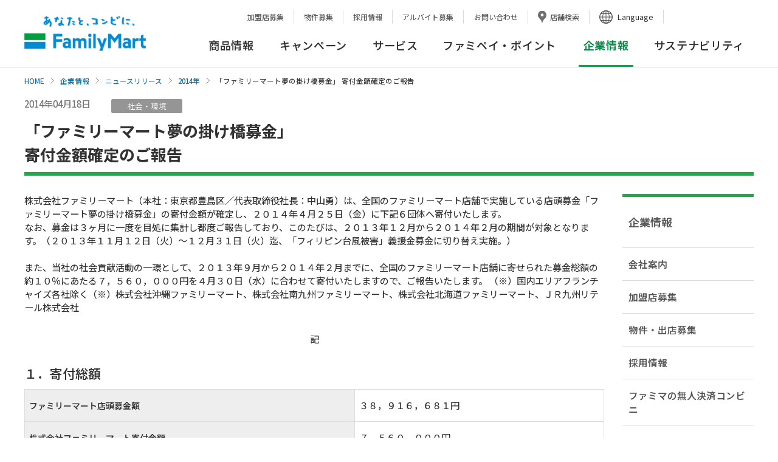

--- FILE ---
content_type: text/html; charset=UTF-8
request_url: https://www.family.co.jp/company/news_releases/2014/20140418_01.html
body_size: 54678
content:
<!DOCTYPE html><html lang="ja"><head prefix="og: http://ogp.me/ns#">
	<meta charset="UTF-8">
	<meta http-equiv="X-UA-Compatible" content="IE=edge">

<title>「ファミリーマート夢の掛け橋募金」寄付金額確定のご報告｜ニュースリリース｜ファミリーマート</title>
<meta name="keywords" content="企業情報,ニュースリリース,社会,環境,加盟店,フランチャイズ,採用,ファミリーマート">
<meta name="description" content="ファミリーマートのニュースリリースを掲載しています。">
	<meta name="viewport" content="width=device-width, initial-scale=1, user-scalable=yes">
	<meta name="format-detection" content="telephone=no">
	<meta name="twitter:card" content="summary_large_image">

	<!-- ogp -->
<meta property="og:title" content="「ファミリーマート夢の掛け橋募金」 寄付金額確定のご報告"/>
<meta property="og:type" content="article"/>
<meta property="og:url" content="https://www.family.co.jp/company/news_releases/2014/20140418_01.html"/>
<meta property="og:image" content="https://www.family.co.jp/etc/designs/family/component/img/og_image.jpg"/>
<meta property="og:site_name" content="ファミリーマート公式ウェブサイト"/>
<meta property="og:description" content="ファミリーマートのニュースリリースを掲載しています。"/>
    <!-- /ogp -->

	<link rel="shortcut icon" type="image/vnd.microsoft.icon" href="/content/dam/img/favicon.ico">
	<link rel="apple-touch-icon-precomposed" href="/content/dam/img/apple-touch-icon-precomposed.png">

	<!-- common style -->
	<link rel="stylesheet" href="/etc/designs/family/component/css/common.css">
	<link rel="stylesheet" href="/etc/designs/family/component/css/iconfont.css">
	<link rel="stylesheet" href="/etc/designs/family/component/libs/css/slick.css">
	<link rel="stylesheet" href="/etc/designs/family/component/libs/css/slick-theme.css">
	<link rel="stylesheet" href="/etc/designs/family/component/css/mainvisual.css">
	<link rel="stylesheet" href="/etc/designs/family/component/css/skip_link.css">
	<link rel="preconnect" href="https://fonts.googleapis.com">
	<link rel="preconnect" href="https://fonts.gstatic.com" crossorigin>
	<link href="https://fonts.googleapis.com/css2?family=Noto+Sans+JP:wght@100;300;400;500;700;900&display=swap" rel="stylesheet">
	<!-- /common style -->
	<script src="https://ajax.googleapis.com/ajax/libs/jquery/3.6.0/jquery.min.js"></script>
	<script>window.jQuery || document.write('<script src="/etc/designs/family/component/libs/js/jquery-3.6.0.min.js"><\/script>');</script>

  <div class="head free_html_element parbase">
<link rel="stylesheet" href="/etc/designs/family/component/css/company_news_releases.css">
<link rel="stylesheet" href="/content/familymart/family/company/news_releases/2014/css/company_news_releases.css">

</div>
<!--[if lte IE 8]>
	<script src="/etc/designs/family/component/libs/js/html5shiv.min.js"></script>
	<![endif]-->

</head>

<body id="top">
  <a class="skip-link" href="#contents">本文へ</a>
<!-- Analyze Tag -->
	<!-- Google Tag Manager -->
	<noscript><iframe src="//www.googletagmanager.com/ns.html?id=GTM-PHGTKB" height="0" width="0" style="display:none;visibility:hidden"></iframe></noscript>
	<script>(function(w,d,s,l,i){w[l]=w[l]||[];w[l].push({'gtm.start':new Date().getTime(),event:'gtm.js'});var f=d.getElementsByTagName(s)[0],
	j=d.createElement(s),dl=l!='dataLayer'?'&l='+l:'';j.async=true;j.src='//www.googletagmanager.com/gtm.js?id='+i+dl;f.parentNode.insertBefore(j,f);
	})(window,document,'script','dataLayer','GTM-PHGTKB');</script>
	<!-- End Google Tag Manager -->
	<!-- End Analyze Tag -->

	<!-- facebook lib -->
	<div id="fb-root"></div>
	<script>(function(d, s, id) {
		var js, fjs = d.getElementsByTagName(s)[0];
		if (d.getElementById(id)) return;
		js = d.createElement(s); js.id = id;
		js.src = "//connect.facebook.net/ja_JP/sdk.js#xfbml=1&version=v2.6";
		fjs.parentNode.insertBefore(js, fjs);
	}(document, 'script', 'facebook-jssdk'));</script>
	<!-- /facebook lib -->

	<div class="ly-wrapper">

		<!--marsfinderoff: index-->
<header id="header21" class="ly-header-area">
	<div class="ly-sp-header">
		<p class="ly-logo-fm"><a href="https://www.family.co.jp"><img src="/content/dam/img/logo/sp/logo_fm.png" alt="あなたと、コンビに、FamilyMart"></a></p>
		<p class="ly-btn-search js-spsearch"><a href="#" aria-controls="search" aria-expanded="false"><span class="ly-btn-search-icn"></span><span class="ly-btn-search-t">サイト検索</span></a></p>
		<div class="ly-head-nav-area-search ly-head-nav-area js-head-search-area">
			<div class="ly-head-snav-area-search ly-head-snav-area">
				<div class="mf_finder_container">
					<mf-search-box
						lang="ja"
						ajax-url="https://finder.api.mf.marsflag.com/api/v1/finder_service/documents/98850d67/search"
						serp-url="https://www.family.co.jp/search.html#"
						submit-text=""
						doctype-hidden
						imgsize-default="3"
						options-hidden
						suggest-max=0
						placeholder="検索キーワードを入力ください"
						input-title="サイト内検索"
						ignore-search-result
						class="ly-wrp-search-keyword"
					></mf-search-box>
				</div>
			</div>
			<p class="ly-icn-close js-spsearch-close"><a href="#">閉じる</a></p>
		</div>
		<p class="ly-btn-menu js-spmenu"><a href="#" aria-controls="ly-btn-menu" aria-expanded="false"><span class="ly-btn-menu-icn"><span></span><span></span><span></span></span><span class="ly-btn-menu-t">メニュー</span></a></p>
		<!-- /.sp-header -->
	</div>
	<div class="ly-head-nav-area js-head-nav-area">
		<nav class="menu_wrap" id="ly-btn-menu" aria-label="ヘッダーナビゲーション">
			<div class="ly-head-lang-area">
				<div class="ly-wrp-cts">
					<div class="ly-lang-nav">
						<ul>
							<li class="border-none"><a href="https://www.family.co.jp/company/fc.html">加盟店募集</a></li>
							<li><a href="https://www.family.co.jp/company/nm01.html">物件募集</a></li>
							<li><a href="https://www.family.co.jp/company/recruit.html">採用情報</a></li>
							<li><a href="https://www.family.co.jp/company/recruit/staff.html">アルバイト募集</a></li>
							<li><a href="https://www.family.co.jp/other/faq.html">お問い合わせ</a></li>
							<li><a href="https://www.family.co.jp/store.html" class="ly-store-search">店舗検索</a></li>
							<li class="ly-lang-select">
									<button class="ly-lang-switch" aria-controls="ly-lang-list1" aria-expanded="false" lang="en">Language</button>
									<ul id="ly-lang-list1">
											<li><a href="https://www.family.co.jp" lang="ja">日本語</a></li>
											<li><a href="https://www.family.co.jp/english.html" target="_blank" lang="en">English<span class="ly-mod-icn-blank"><img src="/content/dam/img/icn/icn_blank_g.svg" alt="新しいタブが開きます" class="pc-icn"></span></a></li>
											<li><a href="https://www.family.co.jp/for_tourist/cn.html" target="_blank" lang="zh-cmn-Hans">中文(簡体字)<span class="ly-mod-icn-blank"><img src="/content/dam/img/icn/icn_blank_g.svg" alt="新しいタブが開きます" class="pc-icn"></span></a></li>
											<li><a href="https://www.family.co.jp/for_tourist/tw.html" target="_blank" lang="zh-cmn-Hant">中文(繁体字)<span class="ly-mod-icn-blank"><img src="/content/dam/img/icn/icn_blank_g.svg" alt="新しいタブが開きます" class="pc-icn"></span></a></li>
											<li><a href="https://www.family.co.jp/for_tourist/kr.html" target="_blank" lang="ko-KR">한국어<span class="ly-mod-icn-blank"><img src="/content/dam/img/icn/icn_blank_g.svg" alt="新しいタブが開きます" class="pc-icn"></span></a></li>
											<li><a href="https://www.family.co.jp/for_tourist/th.html" target="_blank" lang="th-TH">ไทย<span class="ly-mod-icn-blank"><img src="/content/dam/img/icn/icn_blank_g.svg" alt="新しいタブが開きます" class="pc-icn"></span></a></li>
									</ul>
							</li>
						</ul>
						<div class="mf_finder_container">
							<mf-search-box
								lang="ja"
								ajax-url="https://finder.api.mf.marsflag.com/api/v1/finder_service/documents/98850d67/search"
								serp-url="https://www.family.co.jp/search.html#"
								submit-text=""
								doctype-hidden
								imgsize-default="3"
								options-hidden
								suggest-max=0
								placeholder="サイト内検索"
								input-title="サイト内検索"
								ignore-search-result
								class="ly-wrp-search-keyword"
							></mf-search-box>
						</div>
					</div>
				</div>
				<!-- /.head-lang-area -->
			</div>
			<div class="ly-head-snav-area">
				<div class="ly-wrp-cts .ly-cfx">
					<ul>
						<li class="ly-lang-select-sp"><button class="ly-lang-switch" aria-controls="ly-lang-list2" aria-expanded="false">Language</button>
						<ul id="ly-lang-list2">
								<li><a href="https://www.family.co.jp" lang="ja">日本語</a></li>
								<li><a href="https://www.family.co.jp/english.html" target="_blank" lang="en">English<span class="ly-mod-icn-blank"><img src="/content/dam/img/icn/icn_blank_b.svg" alt="新しいタブが開きます" class="sp-icn"></span></a></li>
								<li><a href="https://www.family.co.jp/for_tourist/cn.html" target="_blank" lang="zh-cmn-Hans">中文(簡体字)<span class="ly-mod-icn-blank"><img src="/content/dam/img/icn/icn_blank_b.svg" alt="新しいタブが開きます" class="sp-icn"></span></a></li>
								<li><a href="https://www.family.co.jp/for_tourist/tw.html" target="_blank" lang="zh-cmn-Hant">中文(繁体字)<span class="ly-mod-icn-blank"><img src="/content/dam/img/icn/icn_blank_b.svg" alt="新しいタブが開きます" class="sp-icn"></span></a></li>
								<li><a href="https://www.family.co.jp/for_tourist/kr.html" target="_blank" lang="ko-KR">한국어<span class="ly-mod-icn-blank"><img src="/content/dam/img/icn/icn_blank_b.svg" alt="新しいタブが開きます" class="sp-icn"></span></a></li>
								<li><a href="https://www.family.co.jp/for_tourist/th.html" target="_blank" lang="th-TH">ไทย<span class="ly-mod-icn-blank"><img src="/content/dam/img/icn/icn_blank_b.svg" alt="新しいタブが開きます" class="sp-icn"></span></a></li>
						</ul>
						</li>
					</ul>
					<div class="ly-wrp-snav">
						<ul class="ly-snav-list">
							<li class="ly-fcfamily"><a href="https://www.family.co.jp/company/fc.html">加盟店募集</a></li>
							<li class="ly-fcfamily"><a href="https://www.family.co.jp/company/nm01.html">物件募集</a></li>
							<li class="ly-recruit"><a href="https://www.family.co.jp/company/recruit.html">採用情報</a></li>
							<li class="ly-recruit"><a href="https://www.family.co.jp/company/recruit/staff.html">アルバイト募集</a></li>
							<li class="ly-tenpo"><a href="https://www.family.co.jp/store.html">店舗検索</a></li>
							<li class="ly-faq"><a href="https://www.family.co.jp/other/faq.html">お問い合わせ</a></li>
							<li class="ly-sitemap"><a href="https://www.family.co.jp/sitemap.html">サイトマップ</a></li>
						</ul>
						<!-- /.wrp-snav -->
					</div>
				</div>
				<!-- /.head-snav-area -->
			</div>

			<div class="mega_dropdown global_navigation_menu_element parbase"><div class="ly-head-gnav-area ly-head-gnav-area-2column">
	<div class="ly-wrp-cts">
		<div class="ly-head-gnav-area-inner">
			<p class="ly-logo-fm"><a href="https://www.family.co.jp">あなたと、コンビに、FamilyMart</a></p>
			<div class="ly-wrp-gnav">
				<nav class="ly-gnav" aria-label="グローバルナビゲーション">
					<ul class="ly-gnav-list js-gnav-list">
						<li >
							<a href="https://www.family.co.jp/goods.html" class="ly-gnav-list-link js-gnav-list-link js-load-wfont-mpm" aria-controls="ly-gnav-list-link-goods" aria-expanded="false">商品情報</a>
								<div class="ly-wrp-mnav ly-wrp-mnav-goods" id="ly-gnav-list-link-goods">
								<div class="ly-mnav-area">
									<div class="ly-mnav-area-inner ly-cfx">

										<div class="cq-dd-paragraph"><div class="header11 free_html_element parbase"><div class="ly-wrp-mnav-btm">
	<div class="ly-mnav-ctlink"><a href="https://www.family.co.jp/goods.html"><span>商品情報 TOP</span></a></div>
	<ul class="ly-mnav-side-newproducts">
		<li>
			<a href="https://www.family.co.jp/goods/newgoods.html">
				<div class="text_element parbase section">
					<div class="ly-txt">
						<p>今週の新商品</p>
					</div>
				</div>
			</a>
		</li>
		<li class="goods-extra">
			<a href="https://www.mfamily.co.jp/products/feature/" class="ly-mod-icn" target="_blank">
				<div class="text_element parbase section">
					<div class="ly-txt">
						<p>今週の新商品<span>（鹿児島・宮崎）</span><i class="icon_blank"><img src="/etc/designs/family/component/img/icn/icn_blank.png" alt="新しいタブが開きます"></i></p>
					</div>
				</div>
			</a>
		</li>
		<li class="goods-extra">
			<a href="https://www.okinawa-familymart.jp/goods" class="ly-mod-icn" target="_blank">
				<div class="text_element parbase section">
					<div class="ly-txt">
						<p>今週の新商品<span>（沖縄）</span><i class="icon_blank"><img src="/etc/designs/family/component/img/icn/icn_blank.png" alt="新しいタブが開きます"></i></p>
					</div>
				</div>
			</a>
		</li>
		 <li>
			<a href="https://www.family.co.jp/goods/newgoods/nextweek.html">
				<div class="text_element parbase section">
					<div class="ly-txt">
						<p>来週の新商品</p>
					</div>
				</div>
			</a>
		</li>
	</ul>
</div>
</div>
</div><div class="ly-link-goods">
												<div class="sp_title"><p>商品カテゴリ一覧</p></div>
												<ul class="ly-list-first">
													<li>
														<a href="https://www.family.co.jp/goods/disc.html" class="ly-cate-link">
															<p class="ly-cate-img"><img src="/content/dam/family/goods/img_thumb_famimaonline.png" alt="" class="ly-hovr"/></p>
															<p class="ly-cate-name ">ファミマオンライン</p>
														</a>
													</li>
															<li>
														<a href="https://www.family.co.jp/goods/famimaru.html" class="ly-cate-link">
															<p class="ly-cate-img"><img src="/content/dam/family/goods_images/famimaru/2403_img_thumb_famimaru.png" alt="" class="ly-hovr"/></p>
															<p class="ly-cate-name ">ファミマル</p>
														</a>
													</li>
															<li>
														<a href="https://www.family.co.jp/goods/omusubi.html" class="ly-cate-link">
															<p class="ly-cate-img"><img src="/content/dam/family/goods/img_thumb_omusubi.jpg" alt="" class="ly-hovr"/></p>
															<p class="ly-cate-name ">おむすび</p>
														</a>
													</li>
															<li>
														<a href="https://www.family.co.jp/goods/obento.html" class="ly-cate-link">
															<p class="ly-cate-img"><img src="/content/dam/family/goods/img_thumb_obento.jpg" alt="" class="ly-hovr"/></p>
															<p class="ly-cate-name ">お弁当</p>
														</a>
													</li>
															<li>
														<a href="https://www.family.co.jp/goods/sushi.html" class="ly-cate-link">
															<p class="ly-cate-img"><img src="/content/dam/family/goods/img_thumb_sushi.jpg" alt="" class="ly-hovr"/></p>
															<p class="ly-cate-name ">お寿司</p>
														</a>
													</li>
															<li>
														<a href="https://www.family.co.jp/goods/sandwich.html" class="ly-cate-link">
															<p class="ly-cate-img"><img src="/content/dam/family/goods/img_thumb_sandwich.jpg" alt="" class="ly-hovr"/></p>
															<p class="ly-cate-name ">サンドイッチ・ロールパン・バーガー</p>
														</a>
													</li>
															<li>
														<a href="https://www.family.co.jp/goods/bread.html" class="ly-cate-link">
															<p class="ly-cate-img"><img src="/content/dam/family/goods/img_thumb_bread.jpg" alt="" class="ly-hovr"/></p>
															<p class="ly-cate-name ">パン</p>
														</a>
													</li>
															<li>
														<a href="https://www.family.co.jp/goods/noodle.html" class="ly-cate-link">
															<p class="ly-cate-img"><img src="/content/dam/family/goods/img_thumb_ramen.jpg" alt="" class="ly-hovr"/></p>
															<p class="ly-cate-name ">そば・うどん・中華めん</p>
														</a>
													</li>
															<li>
														<a href="https://www.family.co.jp/goods/pasta.html" class="ly-cate-link">
															<p class="ly-cate-img"><img src="/content/dam/family/goods/img_thumb_pasta.jpg" alt="" class="ly-hovr"/></p>
															<p class="ly-cate-name ">パスタ</p>
														</a>
													</li>
															<li>
														<a href="https://www.family.co.jp/goods/salad.html" class="ly-cate-link">
															<p class="ly-cate-img"><img src="/content/dam/family/goods/img_thumb_salad.jpg" alt="" class="ly-hovr"/></p>
															<p class="ly-cate-name ">サラダ</p>
														</a>
													</li>
															<li>
														<a href="https://www.family.co.jp/goods/sidedishes.html" class="ly-cate-link">
															<p class="ly-cate-img"><img src="/content/dam/family/goods_images/sidedishes/tmb_sidedish.jpg" alt="" class="ly-hovr"/></p>
															<p class="ly-cate-name ">チルド惣菜</p>
														</a>
													</li>
															<li>
														<a href="https://www.family.co.jp/goods/deli.html" class="ly-cate-link">
															<p class="ly-cate-img"><img src="/content/dam/family/goods/img_thumb_souzai.jpg" alt="" class="ly-hovr"/></p>
															<p class="ly-cate-name ">スープ・グラタン・お好み焼き</p>
														</a>
													</li>
															<li>
														<a href="https://www.family.co.jp/goods/chilleddaily.html" class="ly-cate-link">
															<p class="ly-cate-img"><img src="/content/dam/family/goods_images/chilleddaily/tmb_chilleddaily.jpg" alt="" class="ly-hovr"/></p>
															<p class="ly-cate-name ">日配品 加工肉 たまご カット野菜 漬物など</p>
														</a>
													</li>
															<li>
														<a href="https://www.family.co.jp/goods/friedfoods.html" class="ly-cate-link">
															<p class="ly-cate-img"><img src="/content/dam/family/goods/img_thumb_chicken.jpg" alt="" class="ly-hovr"/></p>
															<p class="ly-cate-name ">ホットスナック・惣菜</p>
														</a>
													</li>
															<li>
														<a href="https://www.family.co.jp/goods/chukaman.html" class="ly-cate-link">
															<p class="ly-cate-img"><img src="/content/dam/family/goods/img_thumb_chukaman.jpg" alt="" class="ly-hovr"/></p>
															<p class="ly-cate-name ">中華まん</p>
														</a>
													</li>
															<li>
														<a href="https://www.family.co.jp/goods/oden.html" class="ly-cate-link">
															<p class="ly-cate-img"><img src="/content/dam/family/goods/img_thumb_oden.jpg" alt="" class="ly-hovr"/></p>
															<p class="ly-cate-name ">おでん</p>
														</a>
													</li>
															<li>
														<a href="https://www.family.co.jp/goods/dessert.html" class="ly-cate-link">
															<p class="ly-cate-img"><img src="/content/dam/family/goods/img_thumb_chilled.jpg" alt="" class="ly-hovr"/></p>
															<p class="ly-cate-name ">デザート</p>
														</a>
													</li>
															<li>
														<a href="https://www.family.co.jp/goods/baked_sweets.html" class="ly-cate-link">
															<p class="ly-cate-img"><img src="/content/dam/family/goods/img_thumb_baked.jpg" alt="" class="ly-hovr"/></p>
															<p class="ly-cate-name ">焼き菓子・和菓子</p>
														</a>
													</li>
															<li>
														<a href="https://www.family.co.jp/goods/cafe.html" class="ly-cate-link">
															<p class="ly-cate-img"><img src="/content/dam/family/goods/img_thumb_famimacafe2.jpg" alt="" class="ly-hovr"/></p>
															<p class="ly-cate-name ">コーヒー・フラッペ</p>
														</a>
													</li>
															<li>
														<a href="https://www.family.co.jp/goods/processed_foods.html" class="ly-cate-link">
															<p class="ly-cate-img"><img src="/content/dam/family/goods/img_thumb_processed_foods.jpg" alt="" class="ly-hovr"/></p>
															<p class="ly-cate-name ">加工食品</p>
														</a>
													</li>
															<li>
														<a href="https://www.family.co.jp/goods/snack.html" class="ly-cate-link">
															<p class="ly-cate-img"><img src="/content/dam/family/goods/img_thumb_kashi.jpg" alt="" class="ly-hovr"/></p>
															<p class="ly-cate-name ">お菓子</p>
														</a>
													</li>
															<li>
														<a href="https://www.family.co.jp/goods/drink.html" class="ly-cate-link">
															<p class="ly-cate-img"><img src="/content/dam/family/goods/img_thumb_drink.jpg" alt="" class="ly-hovr"/></p>
															<p class="ly-cate-name ">飲料</p>
														</a>
													</li>
															<li>
														<a href="https://www.family.co.jp/goods/alcohol.html" class="ly-cate-link">
															<p class="ly-cate-img"><img src="/content/dam/family/goods/img_thumb_alcohol.jpg" alt="" class="ly-hovr"/></p>
															<p class="ly-cate-name ">お酒</p>
														</a>
													</li>
															<li>
														<a href="https://www.family.co.jp/goods/frozen_foods.html" class="ly-cate-link">
															<p class="ly-cate-img"><img src="/content/dam/family/goods/img_thumb_frozen_foods.jpg" alt="" class="ly-hovr"/></p>
															<p class="ly-cate-name ">冷凍食品</p>
														</a>
													</li>
															<li>
														<a href="https://www.family.co.jp/goods/ice.html" class="ly-cate-link">
															<p class="ly-cate-img"><img src="/content/dam/family/goods/img_thumb_ice.jpg" alt="" class="ly-hovr"/></p>
															<p class="ly-cate-name ">アイス</p>
														</a>
													</li>
															<li>
														<a href="https://www.family.co.jp/goods/daily_necessities.html" class="ly-cate-link">
															<p class="ly-cate-img"><img src="/content/dam/family/goods_images/daily_necessities/img_thumb_daily_necessities.jpg" alt="" class="ly-hovr"/></p>
															<p class="ly-cate-name ">日用品</p>
														</a>
													</li>
															<li>
														<a href="https://www.family.co.jp/goods/cw.html" class="ly-cate-link">
															<p class="ly-cate-img"><img src="/content/dam/family/goods/cw/img_thumb_cw.jpg" alt="" class="ly-hovr"/></p>
															<p class="ly-cate-name ">コンビニエンスウェア</p>
														</a>
													</li>
															<li>
														<a href="https://www.family.co.jp/goods/charakuji.html" class="ly-cate-link">
															<p class="ly-cate-img"><img src="/content/dam/family/goods/img_thumb_chara_kuji.png" alt="" class="ly-hovr"/></p>
															<p class="ly-cate-name ">キャラクターくじ・エンタメ雑貨など</p>
														</a>
													</li>
															<li>
														<a href="https://www.family.co.jp/goods/cosmetics.html" class="ly-cate-link">
															<p class="ly-cate-img"><img src="/content/dam/family/goods/cosmetics/img_thumb_cosmetics.jpg" alt="" class="ly-hovr"/></p>
															<p class="ly-cate-name ">スキンケア・コスメ</p>
														</a>
													</li>
															<li>
														<a href="https://www.family.co.jp/goods/safety.html" class="ly-cate-link">
															<p class="ly-cate-img"><img src="/content/dam/family/goods/2403_img_goods_safety.png" alt="" class="ly-hovr"/></p>
															<p class="ly-cate-name ">アレルゲン、栄養成分、主要原料原産地、原産国・地域</p>
														</a>
													</li>
															<li>
														<a href="https://www.family.co.jp/goods/goyoyakubento.html" class="ly-cate-link">
															<p class="ly-cate-img"><img src="/content/dam/family/goods/2024_goyoyakubento_210x210.jpg" alt="" class="ly-hovr"/></p>
															<p class="ly-cate-name ">ファミリーマートのご予約弁当</p>
														</a>
													</li>
															</ul>
													</div>
												</div>
								</div>
							</div>
						</li>
						<li >
							<a href="https://www.family.co.jp/campaign.html" class="ly-gnav-list-link js-gnav-list-link js-load-wfont-mpm" aria-controls="ly-gnav-list-link-campaign" aria-expanded="false">キャンペーン</a>
								<div class="ly-wrp-mnav ly-wrp-mnav-campaign" id="ly-gnav-list-link-campaign">
								<div class="ly-mnav-area">
									<div class="ly-mnav-area-inner ly-cfx">

										<div class="cq-dd-paragraph"><div class="header12 free_html_element parbase">	<div class="ly-wrp-mnav-btm">
		<div class="ly-mnav-ctlink">
			<a href="https://www.family.co.jp/campaign.html"><span>キャンペーン TOP</span></a>
		</div>
		<ul class="ly-mnav-banner">
			<li>
				<a href="/campaign.html?q=%7B%22C%5DcampaignCategory%22%3A%5B%225%22%5D%7D">
					<p class=""><img src="/content/dam/family/campaign/common_pic/campaign_01.webp" alt="" class="ly-hovr"/></p>
					<p class="ly-mnav-banner-t">おすすめ商品</p>
				</a>
			</li>
			<li>
				<a href="/campaign.html?q=%7B%22C%5DcampaignCategory%22%3A%5B%221%22%5D%7D">
					<p class=""><img src="/content/dam/family/campaign/common_pic/campaign_02.png" alt="" class="ly-hovr"/></p>
					<p class="ly-mnav-banner-t">お得・セール</p>
				</a>
			</li>
			<li>
				<a href="/campaign.html?q=%7B%22C%5DcampaignCategory%22%3A%5B%223%22%5D%7D">
					<p class=""><img src="/content/dam/family/campaign/common_pic/campaign_03.webp" alt="" class="ly-hovr"/></p>
					<p class="ly-mnav-banner-t">当たる・もらえる</p>
				</a>
			</li>
			<li>
				<a href="/campaign.html?q=%7B%22C%5DcampaignCategory%22%3A%5B%224%22%5D%7D">
					<p class=""><img src="/content/dam/family/campaign/common_pic/campaign_04.png" alt="" class="ly-hovr"/></p>
					<p class="ly-mnav-banner-t">その他</p>
				</a>
			</li>
		</ul>
	</div>
</div>
</div></div>
								</div>
							</div>
						</li>
						<li >
							<a href="https://www.family.co.jp/services.html" class="ly-gnav-list-link js-gnav-list-link js-load-wfont-mpm" aria-controls="ly-gnav-list-link-services" aria-expanded="false">サービス</a>
								<div class="ly-wrp-mnav ly-wrp-mnav-services" id="ly-gnav-list-link-services">
								<div class="ly-mnav-area">
									<div class="ly-mnav-area-inner ly-cfx">

										<div class="cq-dd-paragraph"><div class="header13 free_html_element parbase">	<div class="ly-wrp-mnav-btm">
		<div class="ly-mnav-ctlink">
			<a href="https://www.family.co.jp/services.html"><span>サービス TOP</span></a>
		</div>
		<ul class="ly-mnav-banner">
			<li>
				<a href="https://www.family.co.jp/services.html#category04">
					<p class=""><img src="/content/dam/family/campaign/common_pic/service_03.webp" alt="" class="ly-hovr"/></p>
					<p class="ly-mnav-banner-t">マルチコピー機・証明写真</p>
				</a>
			</li>
			<li>
				<a href="https://www.family.co.jp/services.html#category05">
					<p class=""><img src="/content/dam/family/campaign/common_pic/service_02.webp" alt="" class="ly-hovr"/></p>
					<p class="ly-mnav-banner-t">代金支払・ATM・送金・両替</p>
				</a>
			</li>
			<li>
				<a href="https://www.family.co.jp/services.html#category07">
					<p class=""><img src="/content/dam/family/campaign/common_pic/service_04.png" alt="" class="ly-hovr"/></p>
					<p class="ly-mnav-banner-t">荷物の発送・受取</p>
				</a>
			</li>
			<li>
				<a href="https://www.family.co.jp/services/payment.html">
					<p class=""><img src="/content/dam/family/campaign/common_pic/service_05.png" alt="" class="ly-hovr"/></p>
					<p class="ly-mnav-banner-t">ご利用可能な決済サービス</p>
				</a>
			</li>
			<li><a href="https://www.family.co.jp/famipay/app.html"><span class="ly-mnav-banner-t">ファミペイ</span></a></li>
			<li><a href="https://www.family.co.jp/services.html#category01"><span class="ly-mnav-banner-t">アプリ・ネットサービス</span></a></li>
			<li><a href="https://www.family.co.jp/services/fcard.html"><span class="ly-mnav-banner-t">ファミマカード</span></a></li>
			<li><a href="https://www.family.co.jp/services.html#category03"><span class="ly-mnav-banner-t">POSAカード・プリペイド</span></a></li>
			<li><a href="https://www.family.co.jp/services.html#category06"><span class="ly-mnav-banner-t">チケット・くじ</span></a></li>
			<li><a href="https://www.family.co.jp/services.html#category08"><span class="ly-mnav-banner-t">その他</span></a></li>
		</ul>
	</div>
</div>
</div></div>
								</div>
							</div>
						</li>
						<li >
							<a href="https://www.family.co.jp/famipay.html" class="ly-gnav-list-link js-gnav-list-link js-load-wfont-mpm" aria-controls="ly-gnav-list-link-famipay" aria-expanded="false">ファミペイ・ポイント</a>
								<div class="ly-wrp-mnav ly-wrp-mnav-famipay" id="ly-gnav-list-link-famipay">
								<div class="ly-mnav-area">
									<div class="ly-mnav-area-inner ly-cfx">

										<div class="cq-dd-paragraph"><div class="header14 free_html_element parbase">	<div class="ly-wrp-mnav-btm">
		<div class="ly-mnav-ctlink">
			<a href="/famipay.html"><span>ファミペイ・ポイント TOP</span></a>
		</div>
		<ul class="ly-mnav-banner">
			<li>
				<a href="/famipay.html">
					<p class=""><img src="/content/dam/family/campaign/common_pic/fami01.png" alt="" class="ly-hovr"/></p>
					<p class="ly-mnav-banner-t">ファミマのアプリTOP</p>
				</a>
			</li>
			<li>
				<a href="/famipay/app.html">
					<p class=""><img src="/content/dam/family/campaign/common_pic/fami02.webp" alt="" class="ly-hovr"/></p>
					<p class="ly-mnav-banner-t">ファミペイ・ポイント使い方</p>
				</a>
			</li>
			<li>
				<a href="/famipay/point-campaign.html">
					<p class=""><img src="/content/dam/family/campaign/common_pic/fami03.png" alt="" class="ly-hovr"/></p>
					<p class="ly-mnav-banner-t">キャンペーン</p>
				</a>
			</li>
			<li>
				<a href="https://qa.family.co.jp/famipay/s/" target="_blank">
					<p class=""><img src="/content/dam/family/campaign/common_pic/fami04.png" alt="新しいタブが開きます" class="ly-hovr"/></p>
					<p class="ly-mnav-banner-t">よくある質問<span class="icon_faq"><img src="/content/dam/family/common/icn/icn_blank_b.svg" alt="新しいタブが開きます"></span></p>
				</a>
			</li>
		</ul>
	</div>
</div>
</div></div>
								</div>
							</div>
						</li>
						<li  class="ly-act">
							<a href="https://www.family.co.jp/company.html" class="ly-gnav-list-link js-gnav-list-link js-load-wfont-mpm" aria-controls="ly-gnav-list-link-company" aria-expanded="false"><strong>企業情報</strong></a>
								<div class="ly-wrp-mnav ly-wrp-mnav-company" id="ly-gnav-list-link-company">
								<div class="ly-mnav-area">
									<div class="ly-mnav-area-inner ly-cfx">

										<div class="cq-dd-paragraph"><div class="header15 free_html_element parbase">	<div class="ly-wrp-mnav-btm">
		<div class="ly-mnav-ctlink">
			<a href="https://www.family.co.jp/company.html"><span>企業情報 TOP</span></a>
		</div>
		<ul class="ly-mnav-banner">
			<li>
				<a href="https://www.family.co.jp/company/familymart/greeting.html">
					<p class=""><img src="/content/dam/family/campaign/common_pic/com01_01.webp" alt="" class="ly-hovr"/></p>
					<p class="ly-mnav-banner-t">ごあいさつ</p>
				</a>
			</li>
			<li>
				<a href="https://www.family.co.jp/company/familymart/outline.html">
					<p class=""><img src="/content/dam/family/campaign/common_pic/com12.webp" alt="" class="ly-hovr"/></p>
					<p class="ly-mnav-banner-t">会社概要</p>
				</a>
			</li>
			<li>
				<a href="https://www.family.co.jp/company/news_releases.html">
					<p class=""><img src="/content/dam/family/campaign/common_pic/com06.webp" alt="" class="ly-hovr"/></p>
					<p class="ly-mnav-banner-t">ニュースリリース</p>
				</a>
			</li>
			<li>
				<a href="https://www.family.co.jp/company/saiyou.html">
					<p class=""><img src="/content/dam/family/campaign/common_pic/com04.webp" alt="" class="ly-hovr"/></p>
					<p class="ly-mnav-banner-t">採用情報</p>
				</a>
			</li>
			<li><a href="https://www.family.co.jp/company/familymart.html"><span class="ly-mnav-banner-t">会社案内</span></a></li>
			<li><a href="https://www.family.co.jp/company/nm01.html"><span class="ly-mnav-banner-t">物件・出店募集</span></a></li>
			<li><a href="https://www.family.co.jp/company/fc.html"><span class="ly-mnav-banner-t">加盟店募集</span></a></li>
			<li><a href="https://www.family.co.jp/company/cashlesscv.html"><span class="ly-mnav-banner-t">ファミマの無人決済コンビニ</span></a></li>
			<li><a href="https://www.family.co.jp/company/asd01.html"><span class="ly-mnav-banner-t">ファミマの自販機コンビニ</span></a></li>
			<li><a href="https://www.family.co.jp/company/ad.html"><span class="ly-mnav-banner-t">店内広告</span></a></li>
			<li><a href="https://www.family.co.jp/company/familymart/monthly_sales.html"><span class="ly-mnav-banner-t">月次営業報告</span></a></li>
			<li><a href="https://www.family.co.jp/company/familymart/overview.html"><span class="ly-mnav-banner-t">決算関連情報</span></a></li>
		</ul>
	</div>	</div>
</div></div>
								</div>
							</div>
						</li>
						<li >
							<a href="https://www.family.co.jp/sustainability.html" class="ly-gnav-list-link js-gnav-list-link js-load-wfont-mpm" aria-controls="ly-gnav-list-link-sustainability" aria-expanded="false">サステナビリティ</a>
								<div class="ly-wrp-mnav ly-wrp-mnav-sustainability" id="ly-gnav-list-link-sustainability">
								<div class="ly-mnav-area">
									<div class="ly-mnav-area-inner ly-cfx">

										<div class="cq-dd-paragraph"><div class="header16 free_html_element parbase">	<div class="ly-wrp-mnav-btm">
		<div class="ly-mnav-ctlink">
			<a href="https://www.family.co.jp/sustainability.html"><span>サステナビリティ TOP</span></a>
		</div>
		<ul class="ly-mnav-banner">
			<li>
				<a href="https://www.family.co.jp/sustainability/top_message.html">
					<p class=""><img src="/content/dam/family/campaign/common_pic/sa01.png" alt="" class="ly-hovr"/></p>
					<p class="ly-mnav-banner-t">トップメッセージ</p>
				</a>
			</li>
			<li>
				<a href="https://www.family.co.jp/sustainability/management.html">
					<p class=""><img src="/content/dam/family/campaign/common_pic/sustainability_02.webp" alt="" class="ly-hovr"/></p>
					<p class="ly-mnav-banner-t">サステナビリティマネジメント</p>
				</a>
			</li>
			<li>
				<a href="https://www.family.co.jp/sustainability/material_issues.html">
					<p class=""><img src="/content/dam/family/campaign/common_pic/sustainability_03-01.webp" alt="" class="ly-hovr"/></p>
					<p class="ly-mnav-banner-t">重要課題への取り組み</p>
				</a>
			</li>
			<li>
				<a href="https://www.family.co.jp/sustainability/management_foundation.html">
					<p class=""><img src="/content/dam/family/campaign/common_pic/sustainability_04.webp" alt="" class="ly-hovr"/></p>
					<p class="ly-mnav-banner-t">サステナビリティを支える基盤</p>
				</a>
			</li>
			<li><a href="https://www.family.co.jp/sustainability/sustainability0.html"><span class="ly-mnav-banner-t">ファミリーマートが考えるサステナビリティ</span></a></li>
			<li><a href="https://www.family.co.jp/sustainability/topics.html"><span class="ly-mnav-banner-t">ファミマのサステナ最新ニュース</span></a></li>
			<li><a href="https://www.family.co.jp/sustainability/library.html"><span class="ly-mnav-banner-t">サステナビリティライブラリー</span></a></li>
		</ul>
	</div></div>
</div></div>
								</div>
							</div>
						</li>
						<li class="column"><a href="https://www.family.co.jp/company/fc.html" class="ly-gnav-sublist-link">加盟店募集</a></li>
						<li class="column"><a href="https://www.family.co.jp/company/nm01.html" class="ly-gnav-sublist-link">物件募集</a></li>
						<li class="column"><a href="https://www.family.co.jp/company/recruit.html" class="ly-gnav-sublist-link">採用情報</a></li>
						<li class="column"><a href="https://www.family.co.jp/company/recruit/staff.html" class="ly-gnav-sublist-link">アルバイト募集</a></li>
						<li class="column"><a href="https://www.family.co.jp/other/faq.html" class="ly-gnav-sublist-link">お問い合わせ</a></li>
						<li class="column"><a href="https://www.family.co.jp/sitemap.html" class="ly-gnav-sublist-link">サイトマップ</a></li>
					</ul>
				</nav>
				<p class="ly-icn-close js-spmenu-close"><a href="#">閉じる</a></p>
			</div>
		</div>
	</div>
	<!-- /.head-gnav-area -->
</div>
</div>
</nav>
		<!-- /.head-nav-area -->
	</div>
	<!-- /#header -->
</header>
<!--marsfinderon: index-->
<div id="contents" class="ly-contents-area ly-contents-double">
	<div class="ly-wrp-cts ly-wrp-sp-cts">

        <div class="breadcrumb breadcrumb_element parbase"><div class="ly-wrp-breadcrumb">
			<a class="ly-home" href="https://www.family.co.jp">HOME</a>
					<a href="https://www.family.co.jp/company.html">
									企業情報</a>
							<a href="https://www.family.co.jp/company/news_releases/2026.html">
										ニュースリリース</a>
                                <a href="https://www.family.co.jp/company/news_releases/2014.html">
									2014年</a>
							<span>「ファミリーマート夢の掛け橋募金」 寄付金額確定のご報告</span>
					<!-- /.wrp-breadcrumb --></div>
			</div>
<div class="title title_element parbase"></div>
<div class="body1 free_html_element parbase">
			<div class="ly-wrp-sp-cts">
				<div class="ly-ttl-icn-area"><div id="date" class="ly-txt-date">2014年04月18日</div><div id="category" class="ly-icn-cate">社会・環境</div></div>
				<div id="title"><h1 class="ly-mod-ttl-main ly-txt-s">「ファミリーマート夢の掛け橋募金」<br>寄付金額確定のご報告<br></h1></div>
			</div>
			</div>
<div class="ly-wrp-contents">
			<div class="ly-contents-main-area">
            	<div class="body2 free_html_element parbase">
					<div class="ly-wrp-sp-cts">

						<p class="ly-u-text">株式会社ファミリーマート（本社：東京都豊島区／代表取締役社長：中山勇）は、全国のファミリーマート店舗で実施している店頭募金「ファミリーマート夢の掛け橋募金」の寄付金額が確定し、２０１４年４月２５日（金）に下記６団体へ寄付いたします。<br>
なお、募金は３ヶ月に一度を目処に集計し都度ご報告しており、このたびは、２０１３年１２月から２０１４年２月の期間が対象となります。（２０１３年１１月１２日（火）～１２月３１日（火）迄、「フィリピン台風被害」義援金募金に切り替え実施。）<br>
<br>
また、当社の社会貢献活動の一環として、２０１３年９月から２０１４年２月までに、全国のファミリーマート店舗に寄せられた募金総額の約１０％にあたる７，５６０，０００円を４月３０日（水）に合わせて寄付いたしますので、ご報告いたします。 （※）国内エリアフランチャイズ各社除く（※）株式会社沖縄ファミリーマート、株式会社南九州ファミリーマート、株式会社北海道ファミリーマート、ＪＲ九州リテール株式会社

					</p>
				<p class="ly-u-text ly-ta-c">記</p><h3 class="ly-mod-ttl-b">１．寄付総額
</h3><table class="ly-mod-def-tbl ly-mb30">
  <tbody>
    <tr><th>ファミリーマート店頭募金額</th><td>３８，９１６，６８１円</td></tr>
    <tr><th>株式会社ファミリーマート寄付金額</th><td>７，５６０，０００円</td></tr>
    <tr><th>合計</th><td>４６，４７６，６８１円</td></tr>
  </tbody>
</table>

			<h3 class="ly-mod-ttl-b">２．寄付先
</h3><p class="ly-u-text">・特定非営利活動法人 国連ＷＦＰ協会<br>
・公益社団法人 セーブ・ザ・チルドレン・ジャパン<br>
・公益社団法人 国土緑化推進機構（緑の募金）<br>
・公益社団法人 国土緑化推進機構（ふるさと森林再生事業）<br>
・公益社団法人 国土緑化推進機構（共存の森ネットワーク）<br>
・公益財団法人 米日カウンシル-ジャパン（TOMODACHI イニシアチブ）

					</p>
				<h3 class="ly-mod-ttl-b">３．目的
</h3><p class="ly-u-text">「世界の子どもたちと地球の未来のために」国内外で活動する民間団体を支援することを目的に寄付させていただきました。

					</p>
				<p class="ly-u-text">ファミリーマートは、「あなたと、コンビに、ファミリーマート」のスローガンのもと、お客さまの“家族のひとり”のような存在を目指して“気軽にこころの豊かさ”を提案し、「ファミリーマートらしさ」を追求してまいります。

					</p>
				<p class="ly-u-text ly-ta-r">以上</p>


						<p class="ly-mt40"><a href="https://www.family.co.jp/company/news_releases/2014.html" class="ly-mod-btn ly-icn-rev ly-ta-c">ニュースリリース2014年</a></p>

					</div>
					</div>
<!-- /.contents-main-area --></div>

            <div class="ly-contents-side-area">
				<div class="side local_navigation_element parbase"><div class="ly-wrp-nav-side js-nav-side">
<h2><a class="ly-nav-side-ttl" href="https://www.family.co.jp/company.html">
					企業情報</a></h2>
			<ul class="ly-list-first">
			<li>
						<a href="https://www.family.co.jp/company/familymart.html">
              会社案内</a>
					</li>
				<li>
						<a href="https://www.family.co.jp/company/fc.html">
              加盟店募集</a>
					</li>
				<li>
						<a href="https://www.family.co.jp/company/nm.html">
              物件・出店募集</a>
					</li>
				<li>
						<a href="https://www.family.co.jp/company/saiyou.html">
              採用情報</a>
					</li>
				<li>
						<a href="https://www.family.co.jp/company/cashlesscv.html">
              ファミマの無人決済コンビニ</a>
					</li>
				<li>
						<a href="https://www.family.co.jp/company/asd01.html">
              ファミマの自販機コンビニ</a>
					</li>
				<li>
						<a href="https://www.family.co.jp/company/ad.html">
              店内広告</a>
					</li>
				<li class="ly-open">
						<a href="https://www.family.co.jp/company/news_releases/2026.html">
              ニュースリリース</a>
						<ul class="ly-list-lower">
				<li>
						<a href="https://www.family.co.jp/company/news_releases/2026.html">
              2026年</a>
					</li>

					<li>
						<a href="https://www.family.co.jp/company/news_releases/2025.html">
              2025年</a>
					</li>

					<li>
						<a href="https://www.family.co.jp/company/news_releases/2024.html">
              2024年</a>
					</li>

					<li>
						<a href="https://www.family.co.jp/company/news_releases/2023.html">
              2023年</a>
					</li>

					<li>
						<a href="https://www.family.co.jp/company/news_releases/2022.html">
              2022年</a>
					</li>

					</ul>
						<div class="ly-list-toggle-ttl js-toggle-group js-toggle-close">
							<a href="#" class="js-toggle-btn">
								過去のニュースリリース
							</a>
							<ul class="ly-list-lower js-toggle-area">
							<li>
						<a href="https://www.family.co.jp/company/news_releases/2021.html">
              2021年</a>
					</li>

					<li>
						<a href="https://www.family.co.jp/company/news_releases/2020.html">
              2020年</a>
					</li>

					<li>
						<a href="https://www.family.co.jp/company/news_releases/2019.html">
              2019年</a>
					</li>

					<li>
						<a href="https://www.family.co.jp/company/news_releases/2018.html">
              2018年</a>
					</li>

					<li>
						<a href="https://www.family.co.jp/company/news_releases/2017.html">
              2017年</a>
					</li>

					<li>
						<a href="https://www.family.co.jp/company/news_releases/2016.html">
              2016年</a>
					</li>

					<li>
						<a href="https://www.family.co.jp/company/news_releases/2015.html">
              2015年</a>
					</li>

					<li class="ly-act">
						<a href="https://www.family.co.jp/company/news_releases/2014.html">
              <em>2014年</em></a>
					</li>

					<li>
						<a href="https://www.family.co.jp/company/news_releases/2013.html">
              2013年</a>
					</li>

					<li>
						<a href="https://www.family.co.jp/company/news_releases/2012.html">
              2012年</a>
					</li>

					<li>
						<a href="https://www.family.co.jp/company/news_releases/2011.html">
              2011年</a>
					</li>

					<li>
						<a href="https://www.family.co.jp/company/news_releases/2010.html">
              2010年</a>
					</li>

					<li>
						<a href="https://www.family.co.jp/company/news_releases/2009.html">
              2009年</a>
					</li>

					<li>
						<a href="https://www.family.co.jp/company/news_releases/2008.html">
              2008年</a>
					</li>

					<li>
						<a href="https://www.family.co.jp/company/news_releases/2007.html">
              2007年</a>
					</li>

					<li>
						<a href="https://www.family.co.jp/company/news_releases/2006.html">
              2006年</a>
					</li>

					<li>
						<a href="https://www.family.co.jp/company/news_releases/2005.html">
              2005年</a>
					</li>

					<li>
						<a href="https://www.family.co.jp/company/news_releases/2004.html">
              2004年</a>
					</li>

					<li>
						<a href="https://www.family.co.jp/company/news_releases/2003.html">
              2003年</a>
					</li>

					<li>
						<a href="https://www.family.co.jp/company/news_releases/2002.html">
              2002年</a>
					</li>

					<li>
						<a href="https://www.family.co.jp/company/news_releases/2001.html">
              2001年</a>
					</li>

					<li>
						<a href="https://www.family.co.jp/company/news_releases/2000.html">
              2000年</a>
					</li>

					<li>
						<a href="https://www.family.co.jp/company/news_releases/1999.html">
              1999年</a>
					</li>

					<li>
						<a href="https://www.family.co.jp/company/news_releases/1998.html">
              1998年</a>
					</li>

					<li>
						<a href="https://www.family.co.jp/company/news_releases/1997.html">
              1997年</a>
					</li>

					</ul>
						</div>
						</li><li>
						<a href="https://www.family.co.jp/company/familymart/monthly_sales.html">
              月次営業報告</a>
					</li>
				<li>
						<a href="https://www.family.co.jp/company/familymart/overview.html">
              決算関連情報</a>
					</li>
				</ul>
			</div>
</div>
<div class="reference_news reference parbase"><div class="cq-dd-paragraph"><div class="bnr_newsrelease tile_link_module parbase"><div>

	<div class="ly-bnr-list-area">
		<div class="ly-sp-2clm">
				<div class="ly-wrp-bnr-list">
					<ul class="ly-bnr-list">
					<li>
							<div class="image_element1 image_element parbase"><!--  -->
</div>
</li>
					<li>
							<div class="image_element2 image_element parbase"><!--  -->
</div>
</li>
					<li>
							<div class="image_element3 image_element parbase"><!--  -->
</div>
</li>
					<li>
							<div class="image_element4 image_element parbase"><!--  -->
</div>
</li>
					</ul>
					</div>
			</div>
		</div>
</div>
<div style="clear:both;"></div></div>
</div>
</div>
<!-- /.contents-side-area --></div>
		<!-- /.ly-cfx --></div>
	<!-- /.wrp-cts --></div>
<!-- /#contents --></div>

<p class="ly-btn-pagetop"><a href="#top" class="js-btn-pagetop">ページトップへ</a></p>

<div class="breadcrumb_footer breadcrumb_element parbase"><div class="ly-wrp-breadcrumb-sp ly-pc-none">
					<div class="ly-wrp-breadcrumb-sp-inner">
			<a class="ly-home" href="https://www.family.co.jp">HOME</a>
					<a href="https://www.family.co.jp/company.html">
									企業情報</a>
							<a href="https://www.family.co.jp/company/news_releases/2026.html">
										ニュースリリース</a>
                                <a href="https://www.family.co.jp/company/news_releases/2014.html">
									2014年</a>
							<span>「ファミリーマート夢の掛け橋募金」 寄付金額確定のご報告</span>
					</div>
				<!-- /.wrp-breadcrumb-sp --></div>
			</div>
<!--marsfinderoff: index-->
<footer>
	<div class="global_footer global_footer_element parbase"><div class="cq-dd-paragraph"><div class="footer1 free_html_element parbase"><div class="ly-foot-top-area2">
	<div class="ly-wrp-cts">
		<div class="ly-foot-fnav-area2">
			<p class="ly-logo-privacy2"><img src="/content/dam/img/17002929_75_JP.gif" alt="プライバシーマーク" class="no_select" draggable="false"></p>
			<div class="">
				<nav class="ly-foot-fnav-list-wrap2" aria-label="フッターナビゲーション">
					<ul class="ly-foot-fnav-list2">
						<li>
							<a href="https://www.family.co.jp/goods.html">商品情報</a>
						</li>
						<li>
							<a href="https://www.family.co.jp/campaign.html">キャンペーン</a>
						</li>
						<li>
							<a href="https://www.family.co.jp/services.html">サービス</a>
						</li>
					</ul>
					<ul class="ly-foot-fnav-list2">
						<li>
							<a href="https://www.family.co.jp/famipay.html">ファミペイ・ポイント</a>
						</li>
						<li>
							<a href="https://www.family.co.jp/services/fcard.html">ファミマカード</a>
						</li>
					</ul>
					<ul class="ly-foot-fnav-list2">
						<li>
							<a href="https://www.family.co.jp/company.html">企業情報</a>
						</li>
						<li>
							<a href="https://www.family.co.jp/company/recruit.html">採用情報</a>
						</li>
						<li>
							<a href="https://www.family.co.jp/company/news_releases.html">ニュースリリース</a>
						</li>
					</ul>
					<ul class="ly-foot-fnav-list2">
						<li>
							<a href="/sustainability.html">サステナビリティ</a>
						</li>
						<li>
							<a href="/company/familymart/list.html">各種方針</a>
						</li>
						<li>
							<a href="/company/familymart/financial_info/koukoku.html">電子公告</a>
						</li>
					</ul>
				</nav>
			</div>
		</div>
	</div>
</div>
<div class="ly-foot-sns-area2">
	<div class="ly-wrp-cts">
		<h2 class="ly-foot-sns-ttl2">
			<a href="/other/sns.html">公式アカウント一覧</a>
		</h2>
		<ul class="ly-foot-sns-list2">
			<li>
				<a href="https://twitter.com/famima_now" target="_blank"><img src="/content/dam/family/sns/icn_x.png" alt="X 新しいタブが開きます" class="no_select" draggable="false"></a>
			</li>
			<li>
				<a href="https://www.instagram.com/familymart.japan/?hl=ja" target="_blank"><img src="/content/dam/family/sns/icn_instagram.png" alt="Instagram 新しいタブが開きます" class="no_select" draggable="false"></a>
			</li>
			<li>
				<a href="http://line.naver.jp/ti/p/%23familymart" target="_blank"><img src="/content/dam/img/icn/icn_line.png" alt="LINE 新しいタブが開きます" class="no_select" draggable="false"></a>
			</li>
			<li>
				<a href="http://www.facebook.com/familymart.japan" target="_blank"><img src="/content/dam/family/common_pic/icn_facebook.png" alt="Facebook 新しいタブが開きます" class="no_select" draggable="false"></a>
			</li>
			<li>
				<a href="http://www.youtube.com/familymart" target="_blank"><img src="/content/dam/family/sns/icn_youtube.png" alt="YouTube 新しいタブが開きます" class="no_select" draggable="false"></a>
			</li>
			<li>
				<a href="https://www.tiktok.com/@familymart_official" target="_blank"><img src="/content/dam/family/common_pic/icn_tiktok.png" alt="TikTok 新しいタブが開きます" class="no_select" draggable="false"></a>
			</li>
		</ul>
	</div>
</div>
</div>
</div></div>
<div class="ly-foot-bottom-area2">
		<div class="ly-wrp-cts">
			<ul class="ly-foot-bottom-list2">
				<li><a href="https://www.family.co.jp/other/privacy_policy.html">ファミリーマート 個人情報保護方針</a></li>
				<li><a href="https://www.family.co.jp/other/socialmedia_policy.html">ソーシャルメディアポリシー</a></li>
				<li><a href="https://www.family.co.jp/other/how_to_use.html">ホームページのご利用について</a></li>
				<li><a href="https://www.family.co.jp/other/faq.html">お問い合わせ</a></li>
				<li><a href="https://www.family.co.jp/sitemap.html">サイトマップ</a></li>
			</ul>
			<p class="ly-copyright2" lang="en">Copyright &copy; FamilyMart Co., Ltd. All Rights Reserved.</p>
		</div>
	</div>
	<!-- /#footer -->
</footer>
<!--marsfinderon: index--><!-- /.wrapper --></div>

	<!-- common function -->
	<script src="/etc/designs/family/component/libs/js/jquery.easing.1.3.js"></script>
	<script src="/etc/designs/family/component/libs/js/jquery.cookie.js"></script>
	<script src="/etc/designs/family/component/libs/js/slick.min.js"></script>
	<script src="/etc/designs/family/component/js/r.js"></script>
	<script src="/etc/designs/family/component/js/mainvisual.js"></script>
	<script src="/etc/designs/family/component/js/function.js"></script>
	<!-- /common function -->
	<script src="/etc/designs/family/component/js/narrow_down.js"></script>
	<div class="body3 free_html_element parbase"><div class="cq-placeholder" data-emptytext="フリーHTMLエレメント" ></div>
	</div>
</body>
</html>

--- FILE ---
content_type: text/css
request_url: https://www.family.co.jp/etc/designs/family/component/css/mainvisual.css
body_size: 11728
content:
/* # ly-mainarea-slide
----------------------------------- */
.ly-wrp-slide-area .ly-mainarea-slide {
	margin-bottom: 30px;
}

.ly-wrp-slide-area .ly-mainarea-slide {
	*zoom: 1;
}

.ly-wrp-slide-area .ly-mainarea-slide:after {
	content: "";
	display: block;
}

.ly-wrp-slide-area .ly-mainarea-slide:after {
	clear: both;
}

.ly-wrp-slide-area .ly-mainarea-slide.slick-slider {
	margin-bottom: 80px;
}

.ly-wrp-slide-area .ly-mainarea-slide .ly-wrp-slide {
	float: left;
	width: 50%;
}

.ly-wrp-slide-area .ly-mainarea-slide .ly-wrp-slide .ly-wrp-sparts {
	position: relative;
	display: block;
}

.ly-wrp-slide-area .ly-mainarea-slide .ly-wrp-slide .ly-wrp-sparts .ly-mainarea-img {
	font-size: 0;
}

.ly-wrp-slide-area .ly-mainarea-slide .ly-wrp-slide .ly-wrp-sparts .ly-mainarea-img img {
	width: 100%;
	height: auto;
	background-color: #fff;
}

.ly-wrp-slide-area .ly-mainarea-slide .ly-wrp-slide .ly-wrp-sparts .ly-mainarea-txt {
	position: absolute;
	bottom: 0;
	left: 0;
	box-sizing: border-box;
	padding: 6px 17px 4px 17px;
	width: 100%;
	background-color: rgba(0, 0, 0, 0.5);
	z-index: 10;
}

.ly-wrp-slide-area .ly-mainarea-slide .ly-wrp-slide .ly-wrp-sparts .ly-mainarea-txt p {
	color: #fff;
	font-size: 1.07692rem;
	overflow: hidden;
	white-space: nowrap;
	text-overflow: ellipsis;
}

.ly-wrp-slide-area .ly-mainarea-slide .ly-mainarea-img {
	font-size: 0;
}

.ly-wrp-slide-area .ly-mainarea-slide .ly-mainarea-img img {
	width: 100%;
	height: auto;
	background-color: #fff;
}

@media only screen and (max-width: 736px) {
	.ly-wrp-slide-area .ly-mainarea-slide {
		margin-bottom: 20px;
	}

	.ly-wrp-slide-area .ly-mainarea-slide {
		*zoom: 1;
	}

	.ly-wrp-slide-area .ly-mainarea-slide:after {
		content: "";
		display: block;
	}

	.ly-wrp-slide-area .ly-mainarea-slide:after {
		clear: both;
	}

	.ly-wrp-slide-area .ly-mainarea-slide .ly-wrp-slide {
		width: 100%;
	}

	.ly-wrp-slide-area .ly-mainarea-slide .ly-wrp-slide .ly-wrp-sparts .ly-mainarea-img {
		font-size: 0;
	}

	.ly-wrp-slide-area .ly-mainarea-slide .ly-wrp-slide .ly-wrp-sparts .ly-mainarea-img img {
		width: 100%;
		height: auto;
		background-color: #fff;
	}

	.ly-wrp-slide-area .ly-mainarea-slide .ly-wrp-slide .ly-wrp-sparts .ly-mainarea-txt {
		position: absolute;
		bottom: 0;
		left: 0;
		box-sizing: border-box;
		padding: 6px 17px 4px 17px;
		width: 100%;
		background-color: rgba(0, 0, 0, 0.5);
		z-index: 10;
	}

	.ly-wrp-slide-area .ly-mainarea-slide .ly-wrp-slide .ly-wrp-sparts .ly-mainarea-txt p {
		color: #fff;
		font-size: 1.07692rem;
		overflow: hidden;
		white-space: nowrap;
		text-overflow: ellipsis;
	}
}

.js-banner-type-a .ly-mainarea-slide .ly-wrp-slide {
	float: left;
	width: 100%;
}

.js-banner-type-a .ly-mainarea-slide .ly-wrp-slide .ly-wrp-sparts {
	margin: 0 auto;
}

.js-banner-type-a .ly-mainarea-slide .ly-wrp-slide .ly-wrp-sparts .ly-mainarea-img {
	text-align: center;
}

.js-banner-type-a .ly-mainarea-slide .ly-wrp-slide .ly-wrp-sparts .ly-mainarea-img img {
	display: inline;
	width: 100%;
	height: auto;
	background-color: #fff;
}

@media print, screen and (min-width: 737px) {
	.js-banner-type-b .ly-mainarea-slide .ly-wrp-slide {
		overflow: visible;
	}

	.js-banner-type-b .ly-mainarea-slide .ly-wrp-slide.ly-wrp-slide-one .ly-wrp-sparts {
		position: relative;
		left: 50%;
	}

	.js-banner-type-b .ly-mainarea-slide .ly-wrp-sparts .ly-mainarea-img img {
		max-width: 600px;
	}

	.ly-contents-double .js-banner-type-b .ly-mainarea-slide .ly-wrp-sparts .ly-mainarea-img img {
		max-width: 477px;
	}
}

@media only screen and (max-width: 736px) {
	.js-banner-type-b .ly-mainarea-slide .ly-wrp-slide {
		*zoom: 1;
	}

	.js-banner-type-b .ly-mainarea-slide .ly-wrp-slide:after {
		content: "";
		display: block;
	}

	.js-banner-type-b .ly-mainarea-slide .ly-wrp-slide:after {
		clear: both;
	}

	.js-banner-type-b .ly-mainarea-slide .ly-wrp-slide .ly-wrp-sparts {
		position: relative;
		width: 100%;
		float: left;
	}

	.js-banner-type-b .ly-mainarea-slide .ly-wrp-slide .ly-wrp-sparts .ly-mainarea-img {
		font-size: 0;
	}

	.js-banner-type-b .ly-mainarea-slide .ly-wrp-slide .ly-wrp-sparts .ly-mainarea-img img {
		width: 100%;
		max-width: 100%;
		height: auto;
		background-color: #fff;
	}

	.js-banner-type-b .ly-mainarea-slide .ly-wrp-slide .ly-wrp-sparts .ly-mainarea-txt {
		width: 100%;
	}
}

.js-banner-type-c .ly-mainarea-slide .ly-wrp-slide {
	*zoom: 1;
}

.js-banner-type-c .ly-mainarea-slide .ly-wrp-slide:after {
	content: "";
	display: block;
}

.js-banner-type-c .ly-mainarea-slide .ly-wrp-slide:after {
	clear: both;
}

.js-banner-type-c .ly-mainarea-slide .ly-wrp-slide .ly-wrp-sparts {
	position: relative;
	width: 50%;
	float: left;
}

.js-banner-type-c .ly-mainarea-slide .ly-wrp-slide .ly-wrp-sparts .ly-mainarea-img {
	font-size: 0;
}

.js-banner-type-c .ly-mainarea-slide .ly-wrp-slide .ly-wrp-sparts .ly-mainarea-img img {
	width: 100%;
	height: auto;
	background-color: #fff;
}

.js-banner-type-c .ly-mainarea-slide .ly-wrp-slide .ly-wrp-sparts .ly-mainarea-txt {
	width: 100%;
}

.js-banner-type-c .ly-mainarea-slide .ly-wrp-slide.ly-wrp-slide-one .ly-wrp-sparts {
	float: none;
	margin: 0 auto;
}

@media print, screen and (min-width: 737px) {
	.js-banner-type-c .ly-mainarea-slide .ly-wrp-sparts .ly-mainarea-img img {
		max-width: 600px;
	}

	.ly-contents-double .js-banner-type-c .ly-mainarea-slide .ly-wrp-sparts .ly-mainarea-img img {
		max-width: 477px;
	}
}

@media only screen and (max-width: 736px) {
	.js-banner-type-c .ly-mainarea-slide .ly-wrp-slide {
		*zoom: 1;
	}

	.js-banner-type-c .ly-mainarea-slide .ly-wrp-slide:after {
		content: "";
		display: block;
	}

	.js-banner-type-c .ly-mainarea-slide .ly-wrp-slide:after {
		clear: both;
	}

	.js-banner-type-c .ly-mainarea-slide .ly-wrp-slide .ly-wrp-sparts {
		position: relative;
		width: 100%;
		float: none;
	}

	.js-banner-type-c .ly-mainarea-slide .ly-wrp-slide .ly-wrp-sparts .ly-mainarea-img {
		font-size: 0;
	}

	.js-banner-type-c .ly-mainarea-slide .ly-wrp-slide .ly-wrp-sparts .ly-mainarea-img img {
		width: 100%;
		max-width: 100%;
		height: auto;
		background-color: #fff;
	}

	.js-banner-type-c .ly-mainarea-slide .ly-wrp-slide .ly-wrp-sparts .ly-mainarea-txt {
		width: 100%;
	}

	.js-banner-type-c .ly-mainarea-slide .ly-wrp-slide.ly-wrp-slide-one .ly-wrp-sparts {
		margin-top: 25%;
	}

	.js-banner-type-c .ly-mainarea-slide .ly-wrp-slide:first-child.ly-wrp-slide-one .ly-wrp-sparts {
		margin-top: 0;
	}
}

/* # slick overwrite
----------------------------------- */
.ly-mainarea-slide {
	position: relative;
}

.ly-mainarea-slide .slick-prev {
	position: absolute;
	display: block;
	overflow: hidden;
	border: none;
	left: 0;
	top: 50%;
	margin-top: -32px;
	width: 32px;
	height: 64px;
	text-indent: -1000px;
	-webkit-transform: translate(0, 0);
	transform: translate(0, 0);
	z-index: 90;
	background-image: url(/content/dam/img/btn/btn_slide_prev.png);
	background-position: 0 0;
	background-repeat: no-repeat;
	background-size: 32px 64px;
	opacity: 0.7;
}

.ly-mainarea-slide .slick-prev:after {
	position: absolute;
	content: '\e904';
	left: -3px;
	top: 50%;
	margin: 0;
	color: #0095da;
	font-family: "icn_font";
	font-size: 1.46667rem;
	text-indent: 0;
}

.ly-mainarea-slide .slick-prev:before {
	content: '';
}

.ly-mainarea-slide .slick-prev:hover {
	opacity: 1;
}

.ly-mainarea-slide .slick-next {
	position: absolute;
	display: block;
	overflow: hidden;
	border: none;
	right: 0;
	top: 50%;
	width: 32px;
	height: 64px;
	margin-top: -32px;
	text-indent: -1000px;
	-webkit-transform: translate(0, 0);
	transform: translate(0, 0);
	z-index: 90;
	background-image: url(/content/dam/img/btn/btn_slide_next.png);
	background-position: 0 0;
	background-repeat: no-repeat;
	background-size: 32px 64px;
	opacity: 0.7;
}

.ly-mainarea-slide .slick-next:after {
	position: absolute;
	content: '\e903';
	right: -3px;
	top: 50%;
	margin: 0;
	color: #0095da;
	font-family: "icn_font";
	font-size: 1.33333rem;
	text-indent: 0;
}

.ly-mainarea-slide .slick-next:before {
	content: '';
}

.ly-mainarea-slide .slick-next:hover {
	opacity: 1;
}

.ly-mainarea-slide .slick-dots {
	bottom: -35px;
	font-size: 0;
	z-index: 20;
}

.ly-mainarea-slide .slick-dots li {
	width: 10px;
	height: 10px;
	margin: 0 10px;
}

.ly-mainarea-slide .slick-dots li button {
	display: inline-block;
	overflow: hidden;
	border-radius: 30px;
	width: 8px;
	height: 8px;
	background-color: #dcdcdc;
	font-size: 0;
	text-indent: 100%;
	-webkit-transition: all 0.5s linear 0s;
	transition: all 0.5s linear 0s;
	white-space: nowrap;
}

.ly-mainarea-slide .slick-dots li button:before {
	content: '';
}

.ly-mainarea-slide .slick-dots li.slick-active button {
	background-color: #36be50;
}


.ly-wrp-mainslide-area .slick-dots {
	bottom: -35px;
	font-size: 0;
	z-index: 20;
}

.ly-wrp-mainslide-area .slick-dots li {
	width: 20px;
	height: 20px;
	margin: 0 5px;
}

.ly-wrp-mainslide-area .slick-dots li button {
	display: inline-block;
	overflow: hidden;
	border-radius: 5px;
	width: 10px;
	height: 10px;
	background-color: #dcdcdc;
	font-size: 0;
	text-indent: 100%;
	-webkit-transition: all 0.5s linear 0s;
	transition: all 0.5s linear 0s;
	white-space: nowrap;
}

.ly-wrp-mainslide-area .slick-dots li button:before {
	content: '';
}

.ly-wrp-mainslide-area .slick-dots li.slick-active button {
	background-color: #36be50;
}




/* # ly-wrp-control-arrows
----------------------------------- */
.ly-wrp-slide-area .ly-wrp-control-arrows {
	margin: -60px 0 50px;
}

.ly-wrp-slide-area .ly-wrp-control-arrows .ly-control-arrows {
	position: relative;
	margin: 0 auto;
	width: 170px;
	height: 22px;
}

.ly-wrp-slide-area .ly-wrp-control-arrows .ly-control-arrows .ly-control-next {
	position: absolute;
	right: 0;
	z-index: 30;
}

.ly-wrp-slide-area .ly-wrp-control-arrows .ly-control-arrows .ly-control-prev {
	position: absolute;
	left: 0;
	z-index: 30;
}

.ly-wrp-slide-area .ly-wrp-control-arrows .ly-control-arrows img {
	width: 12px;
	height: 20px;
}

@media print {
	.ly-contents-single .ly-wrp-slide-area.js-banner-type-b .ly-wrp-slide {
		width: 300px !important;
	}

	.ly-contents-single .ly-wrp-slide-area.js-banner-type-b .ly-wrp-slide .ly-wrp-sparts img {
		width: 300px !important;
	}

	.ly-contents-single .ly-wrp-slide-area.js-banner-type-c .ly-wrp-slide .ly-wrp-sparts {
		width: 338px !important;
	}

	.ly-contents-single .ly-wrp-slide-area.js-banner-type-c .ly-wrp-slide .ly-wrp-sparts img {
		width: 338px !important;
	}

	.ly-contents-double .ly-wrp-slide-area.js-banner-type-b .ly-mainarea-slide {
		overflow: hidden;
		height: 120px !important;
	}

	.ly-contents-double .ly-wrp-slide-area.js-banner-type-b .ly-mainarea-slide .ly-wrp-slide {
		width: 238px !important;
	}

	.ly-contents-double .ly-wrp-slide-area.js-banner-type-b .ly-mainarea-slide .ly-wrp-slide .ly-wrp-sparts {
		width: 238px !important;
	}

	.ly-contents-double .ly-wrp-slide-area.js-banner-type-b .ly-mainarea-slide .ly-wrp-slide .ly-wrp-sparts img {
		width: 238px !important;
	}

	.ly-contents-double .ly-wrp-slide-area.js-banner-type-c .ly-mainarea-slide {
		overflow: hidden;
		height: 120px !important;
	}

	.ly-contents-double .ly-wrp-slide-area.js-banner-type-c .ly-mainarea-slide .ly-wrp-sparts {
		width: 238px !important;
	}

	.ly-contents-double .ly-wrp-slide-area.js-banner-type-c .ly-mainarea-slide .ly-wrp-sparts img {
		width: 238px !important;
	}
}


--- FILE ---
content_type: application/javascript
request_url: https://www.family.co.jp/etc/designs/family/component/js/mainvisual.js
body_size: 7534
content:
/**
 *
 *	FUNCTION JS
 *	/etc/designs/family/component/js/mainvisual.js
 *
 */

if(typeof util === 'undefined') var util = {};
(function () {
	"use strict;"

	$(function(){
		new Load();
	})

	/**
	 * @class Load
	 * @sumally page load function
	 */
	var Load = (function(){
		/**
		 * @constructor
		 */
		function construct() {
			var _this = this;

			_this.setMainVisualArea();

		};


		/**
		 * @sumally メインビジュアルエリア
		 */
		construct.prototype.setMainVisualArea = function () {
			var $maintypea = $('.js-banner-type-a');
			var $maintypeb = $('.js-banner-type-b');
			var $maintypec = $('.js-banner-type-c');

			// Original Arrow Contoroller
			var controller = '<div class="ly-wrp-control-arrows js-control-arrows">'
							+ '<div class="ly-control-arrows">'
							+ '<div class="ly-control-next js-control-next">'
							+ '<a href="#"><img src="/content/dam/img/icn/icn_arrow_next.png" alt="次へ"></a>'
							+ '</div>'
							+ '<div class="ly-control-prev js-control-prev">'
							+ '<a href="#"><img src="/content/dam/img/icn/icn_arrow_prev.png" alt="前へ"></a>'
							+ '</div>'
							+ '</div>'
							+ '</div>';

			// TYPE A
			if ($maintypea.length > 0) {

				$maintypea.each(function(i) {
					var $tgtarea = $(this);
					var $tgtslide = $tgtarea.find('.js-mainvisual-list');

					if ($tgtslide.length > 0) {

						var $mainslidelists = $tgtslide.children();
						var slide_len = $mainslidelists.length;
						var dots_w = 30;
						var dots_margin = 26 + 20;
						var arrows_w = (dots_w * slide_len) + dots_margin;

						var areaw = $('.slick-list').width();

						$tgtslide.after(controller);

						if (slide_len < 2) {
							$tgtarea.find('.js-control-arrows').hide();
						}

						var $mainslick = $tgtslide.slick({
							slidesToShow: 1,
							slidesToScroll: 1,
							infinite: true,
							draggable: false,
							speed: 700,
							arrows: true,
							dots: true,
							responsive: [
								{
									breakpoint: 737,
									settings: {
										arrows: false,
										speed: 500,
										infinite: true,
										draggable: true,
										touchMove: false,
										touchThreshold: 10,
										slidesToShow: 1
									}
								}
							]
						});

						$tgtslide.find('.ly-mainarea-img').each(function(){
							var _this = $(this);
							var img = new Image();
							img.src = $(this).find('img').attr('src');

							if (rjs.checkUA.ie9) {
								var timer = setInterval(function(){
									if ( img.width > 0 ){
										var imgw  = img.width;
										ratio = imgw / areaw * 100;
										if (ratio > 100) {
											ratio = 100;
										}
										_this.closest('.ly-wrp-sparts').css('width', ratio + '%');
										clearInterval(timer);
									}
								}, 100);

							} else {
								img.onload = function(){
									var imgw  = img.width;
									ratio = imgw / areaw * 100;
									if (ratio > 100) {
										ratio = 100;
									}
									_this.closest('.ly-wrp-sparts').css('width', ratio + '%');
								};
							}

						});

						$tgtarea.find('.js-control-arrows .ly-control-arrows').css('width', arrows_w + 'px');
						$tgtarea.find('.js-control-next a').on('click', function(e) {
							$mainslick.slick('slickNext');
							e.preventDefault();
						});
						$tgtarea.find('.js-control-prev a').on('click', function(e) {
							$mainslick.slick('slickPrev');
							e.preventDefault();
						});

					}

				});

			}

			// TYPE B
			if ($maintypeb.length > 0) {

				$maintypeb.each(function(i) {
					var $tgtarea = $(this);
					var $tgtslide = $tgtarea.find('.js-mainvisual-list');

					if ($tgtslide.length > 0) {

						var $mainslidelists = $tgtslide.children();
						var slide_len = $mainslidelists.length;

						do {
							if ($tgtslide.children('.ly-wrp-sparts').length == 1 && ( slide_len % 2 ) != 0 && rjs.checkUA.widthPC) {
								$tgtslide.children('.ly-wrp-sparts:lt(1)').wrapAll('<div class="ly-wrp-slide ly-wrp-slide-one"></div>')
								$tgtslide.append('<div class="ly-wrp-slide ly-wrp-slide-blank"></div>');
							} else {
								$tgtslide.children('.ly-wrp-sparts:lt(1)').wrapAll('<div class="ly-wrp-slide"></div>')
							}
						} while($tgtslide.children('.ly-wrp-sparts').length);

						$tgtslide.after(controller);

						var dots_w = 30;
						var dots_margin = 26 + 20;
						var arrows_w = (dots_w * slide_len) + dots_margin;
						if (rjs.checkUA.widthPC && slide_len < 3 || rjs.checkUA.widthSP && slide_len < 2) {
							$tgtarea.find('.js-control-arrows .ly-control-arrows').hide();
						}

						var $mainslick = $tgtslide.slick({
							slidesToShow: 2,
							slidesToScroll: 2,
							infinite: true,
							draggable: false,
							speed: 700,
							arrows: true,
							dots: true,
							responsive: [
								{
									breakpoint: 737,
									settings: {
										slidesToShow: 1,
										slidesToScroll: 1,
										infinite: true,
										arrows: false,
										speed: 500,
										draggable: true,
										touchMove: false,
										touchThreshold: 10,
										slidesToShow: 1
									}
								}
							]
						});

						$tgtarea.find('.js-control-arrows .ly-control-arrows').css('width', arrows_w + 'px');
						$tgtarea.find('.js-control-next a').on('click', function(e) {
							$mainslick.slick('slickNext');
							e.preventDefault();
						});
						$tgtarea.find('.js-control-prev a').on('click', function(e) {
							$mainslick.slick('slickPrev');
							e.preventDefault();
						});

					}

				});

			}

			// TYPE C
			if ($maintypec.length > 0) {

				$maintypec.each(function(i) {
					var $tgtarea = $(this);
					var $tgtslide = $tgtarea.find('.js-mainvisual-list');

					if ($tgtslide.length > 0) {

						do {
							if ($tgtslide.children('.ly-wrp-sparts').length == 1) {
								$tgtslide.children('.ly-wrp-sparts:lt(2)').wrapAll('<div class="ly-wrp-slide ly-wrp-slide-one"></div>')
							} else {
								$tgtslide.children('.ly-wrp-sparts:lt(2)').wrapAll('<div class="ly-wrp-slide"></div>')
							}
						} while($tgtslide.children('.ly-wrp-sparts').length);

						$tgtslide.after(controller);

						var $mainslidelists = $tgtslide.children();
						var slide_len = $mainslidelists.length;
						var dots_w = 30;
						var dots_margin = 26 + 20;
						var arrows_w = (dots_w * slide_len) + dots_margin;
						if (slide_len < 2) {
							$tgtarea.find('.js-control-arrows .ly-control-arrows').hide();
						}

						var $mainslick = $tgtslide.slick({
							slidesToShow: 1,
							slidesToScroll: 1,
							infinite: true,
							draggable: false,
							speed: 700,
							arrows: true,
							dots: true,
							responsive: [
								{
									breakpoint: 737,
									settings: {
										arrows: false,
										speed: 500,
										infinite: true,
										draggable: true,
										touchMove: false,
										touchThreshold: 10,
										slidesToShow: 1
									}
								}
							]
						});

						$tgtarea.find('.js-control-arrows .ly-control-arrows').css('width', arrows_w + 'px');
						$tgtarea.find('.js-control-next a').on('click', function(e) {
							$mainslick.slick('slickNext');
							e.preventDefault();
						});
						$tgtarea.find('.js-control-prev a').on('click', function(e) {
							$mainslick.slick('slickPrev');
							e.preventDefault();
						});

					}

				});

			}

		};

		return construct;

	})();


})(util);


--- FILE ---
content_type: image/svg+xml
request_url: https://www.family.co.jp/content/dam/img/icn/icn_blank_g.svg
body_size: 574
content:
<?xml version="1.0" encoding="UTF-8"?>
<svg id="_レイヤー_2" data-name="レイヤー 2" xmlns="http://www.w3.org/2000/svg" viewBox="0 0 57 57">
  <defs>
    <style>
      .cls-1 {
        fill: #545555;
        stroke-width: 0px;
      }
    </style>
  </defs>
  <g id="_レイヤー_1-2" data-name="レイヤー 1">
    <g>
      <polygon class="cls-1" points="43.90344 52.94293 4.05713 52.94293 4.05713 13.09662 23.91547 13.09662 23.91547 9.03949 0 9.03949 0 57 47.96051 57 47.96051 33.08459 43.90344 33.08459 43.90344 52.94293"/>
      <polygon class="cls-1" points="30.9707 0 30.9707 4.05713 50.07404 4.05713 24.7926 29.33856 27.66144 32.2074 52.94293 6.92584 52.94293 26.02936 57 26.02936 57 0 30.9707 0"/>
    </g>
  </g>
</svg>